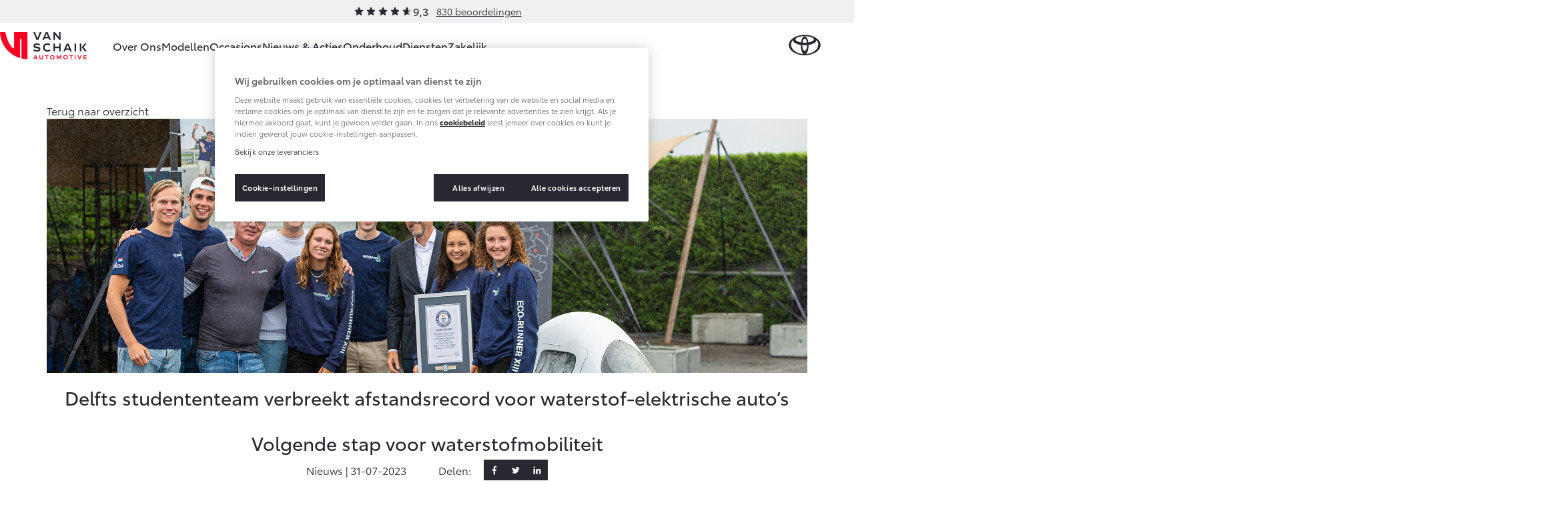

--- FILE ---
content_type: text/javascript; charset="utf-8"
request_url: https://www.toyota-vanschaik.nl/static/toyota/polyfills.9cddd9ab600f.js
body_size: 953
content:
!function(){"use strict";var e,t={35969:function(e,t,n){var o;if(n(66337),((o=n(30523))&&o.__esModule?o:{default:o}).default.polyfill(),"objectFit"in document.documentElement.style==!1){n(54843);var r=function(){window.objectFitPolyfill(),console.log("Applying objectFitPolyfill")};window.addEventListener("load",(function(){return r})),setTimeout(r,50)}"Element"in window&&!Element.prototype.closest&&(window.Element.prototype.closest=function(e){var t,n=(this.document||this.ownerDocument).querySelectorAll(e),o=this;do{for(t=n.length;--t>=0&&n.item(t)!==o;);}while(t<0&&(o=o.parentElement));return o},console.log("Applying Element.closest polyfill"))}},n={};function o(e){var r=n[e];if(void 0!==r)return r.exports;var i=n[e]={exports:{}};return t[e].call(i.exports,i,i.exports,o),i.exports}o.m=t,e=[],o.O=function(t,n,r,i){if(!n){var l=1/0;for(s=0;s<e.length;s++){n=e[s][0],r=e[s][1],i=e[s][2];for(var u=!0,f=0;f<n.length;f++)(!1&i||l>=i)&&Object.keys(o.O).every((function(e){return o.O[e](n[f])}))?n.splice(f--,1):(u=!1,i<l&&(l=i));if(u){e.splice(s--,1);var c=r();void 0!==c&&(t=c)}}return t}i=i||0;for(var s=e.length;s>0&&e[s-1][2]>i;s--)e[s]=e[s-1];e[s]=[n,r,i]},o.d=function(e,t){for(var n in t)o.o(t,n)&&!o.o(e,n)&&Object.defineProperty(e,n,{enumerable:!0,get:t[n]})},o.g=function(){if("object"==typeof globalThis)return globalThis;try{return this||new Function("return this")()}catch(e){if("object"==typeof window)return window}}(),o.o=function(e,t){return Object.prototype.hasOwnProperty.call(e,t)},o.r=function(e){"undefined"!=typeof Symbol&&Symbol.toStringTag&&Object.defineProperty(e,Symbol.toStringTag,{value:"Module"}),Object.defineProperty(e,"__esModule",{value:!0})},o.j=429,function(){var e={429:0};o.O.j=function(t){return 0===e[t]};var t=function(t,n){var r,i,l=n[0],u=n[1],f=n[2],c=0;if(l.some((function(t){return 0!==e[t]}))){for(r in u)o.o(u,r)&&(o.m[r]=u[r]);if(f)var s=f(o)}for(t&&t(n);c<l.length;c++)i=l[c],o.o(e,i)&&e[i]&&e[i][0](),e[i]=0;return o.O(s)},n=self.webpackChunkfrontend=self.webpackChunkfrontend||[];n.forEach(t.bind(null,0)),n.push=t.bind(null,n.push.bind(n))}();var r=o.O(void 0,[216],(function(){return o(35969)}));r=o.O(r)}();
//# sourceMappingURL=sourcemaps/polyfills.js.6f14086d1ee9.map